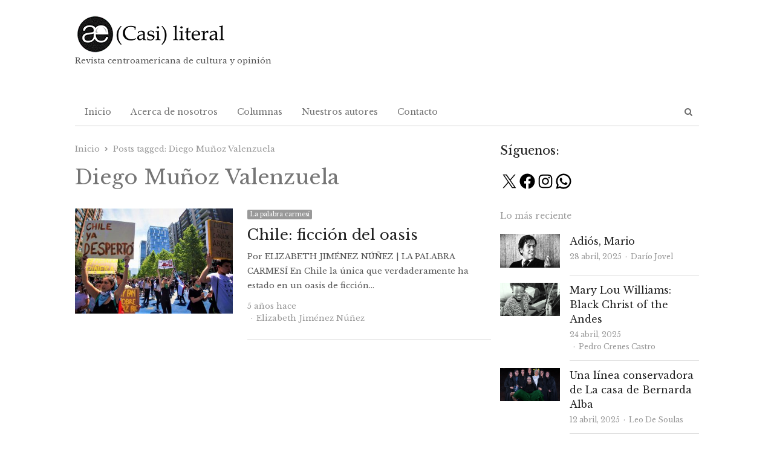

--- FILE ---
content_type: text/html; charset=UTF-8
request_url: https://casiliteral.com/tag/diego-munoz-valenzuela/
body_size: 16412
content:
<!DOCTYPE html><html itemscope="itemscope" itemtype="https://schema.org/Blog" lang="es" class="no-js"><head><meta charset="UTF-8"><meta name="viewport" content="width=device-width, initial-scale=1, maximum-scale=1" /><link rel="profile" href="http://gmpg.org/xfn/11"><link rel="pingback" href="https://casiliteral.com/xmlrpc.php"> <!--[if lt IE 9]> <script src="https://casiliteral.com/wp-content/themes/newsplus/js/html5.js"></script> <![endif]--> <script defer src="[data-uri]"></script> <script defer src="[data-uri]"></script> <script defer src="[data-uri]"></script> <script defer src="[data-uri]"></script> <script defer src="[data-uri]"></script> <script defer src="[data-uri]"></script> <style type="text/css">.the_champ_button_instagram span.the_champ_svg,a.the_champ_instagram span.the_champ_svg{background:radial-gradient(circle at 30% 107%,#fdf497 0,#fdf497 5%,#fd5949 45%,#d6249f 60%,#285aeb 90%)}
					.the_champ_horizontal_sharing .the_champ_svg,.heateor_ss_standard_follow_icons_container .the_champ_svg{
					color: #fff;
				border-width: 0px;
		border-style: solid;
		border-color: transparent;
	}
		.the_champ_horizontal_sharing .theChampTCBackground{
		color:#666;
	}
		.the_champ_horizontal_sharing span.the_champ_svg:hover,.heateor_ss_standard_follow_icons_container span.the_champ_svg:hover{
				border-color: transparent;
	}
		.the_champ_vertical_sharing span.the_champ_svg,.heateor_ss_floating_follow_icons_container span.the_champ_svg{
					color: #fff;
				border-width: 0px;
		border-style: solid;
		border-color: transparent;
	}
		.the_champ_vertical_sharing .theChampTCBackground{
		color:#666;
	}
		.the_champ_vertical_sharing span.the_champ_svg:hover,.heateor_ss_floating_follow_icons_container span.the_champ_svg:hover{
						border-color: transparent;
		}
	@media screen and (max-width:783px){.the_champ_vertical_sharing{display:none!important}}</style><meta name='robots' content='index, follow, max-image-preview:large, max-snippet:-1, max-video-preview:-1' /><style>img:is([sizes="auto" i], [sizes^="auto," i]) { contain-intrinsic-size: 3000px 1500px }</style><link rel="preload" href="https://casiliteral.com/wp-content/plugins/rate-my-post/public/css/fonts/ratemypost.ttf" type="font/ttf" as="font" crossorigin="anonymous"><title>Diego Muñoz Valenzuela archivos - (CASI) LITERAL</title><link rel="canonical" href="https://casiliteral.com/tag/diego-munoz-valenzuela/" /><meta property="og:locale" content="es_ES" /><meta property="og:type" content="article" /><meta property="og:title" content="Diego Muñoz Valenzuela archivos - (CASI) LITERAL" /><meta property="og:url" content="https://casiliteral.com/tag/diego-munoz-valenzuela/" /><meta property="og:site_name" content="(CASI) LITERAL" /><meta name="twitter:card" content="summary_large_image" /> <script type="application/ld+json" class="yoast-schema-graph">{"@context":"https://schema.org","@graph":[{"@type":"CollectionPage","@id":"https://casiliteral.com/tag/diego-munoz-valenzuela/","url":"https://casiliteral.com/tag/diego-munoz-valenzuela/","name":"Diego Muñoz Valenzuela archivos - (CASI) LITERAL","isPartOf":{"@id":"https://casiliteral.com/#website"},"primaryImageOfPage":{"@id":"https://casiliteral.com/tag/diego-munoz-valenzuela/#primaryimage"},"image":{"@id":"https://casiliteral.com/tag/diego-munoz-valenzuela/#primaryimage"},"thumbnailUrl":"https://casiliteral.com/wp-content/uploads/2019/10/chile-ficcic3b3n-del-oasis_-casi-literal.jpg","breadcrumb":{"@id":"https://casiliteral.com/tag/diego-munoz-valenzuela/#breadcrumb"},"inLanguage":"es"},{"@type":"ImageObject","inLanguage":"es","@id":"https://casiliteral.com/tag/diego-munoz-valenzuela/#primaryimage","url":"https://casiliteral.com/wp-content/uploads/2019/10/chile-ficcic3b3n-del-oasis_-casi-literal.jpg","contentUrl":"https://casiliteral.com/wp-content/uploads/2019/10/chile-ficcic3b3n-del-oasis_-casi-literal.jpg","width":1920,"height":1080,"caption":"People demonstrate on the fifth straight day of protests against a now suspended hike in metro ticket prices, in Santiago, on October 22, 2019. - President Sebastian Pinera convened a meeting with leaders of Chile's political parties on Tuesday in the hope of finding a way to end street violence that has claimed 15 lives, as anti-government campaigners threatened new protests. (Photo by CLAUDIO REYES / AFP)"},{"@type":"BreadcrumbList","@id":"https://casiliteral.com/tag/diego-munoz-valenzuela/#breadcrumb","itemListElement":[{"@type":"ListItem","position":1,"name":"Portada","item":"https://casiliteral.com/"},{"@type":"ListItem","position":2,"name":"Diego Muñoz Valenzuela"}]},{"@type":"WebSite","@id":"https://casiliteral.com/#website","url":"https://casiliteral.com/","name":"(CASI) LITERAL","description":"Revista centroamericana de cultura y opinión","publisher":{"@id":"https://casiliteral.com/#organization"},"potentialAction":[{"@type":"SearchAction","target":{"@type":"EntryPoint","urlTemplate":"https://casiliteral.com/?s={search_term_string}"},"query-input":{"@type":"PropertyValueSpecification","valueRequired":true,"valueName":"search_term_string"}}],"inLanguage":"es"},{"@type":"Organization","@id":"https://casiliteral.com/#organization","name":"Casi Literal","url":"https://casiliteral.com/","logo":{"@type":"ImageObject","inLanguage":"es","@id":"https://casiliteral.com/#/schema/logo/image/","url":"https://casiliteral.com/wp-content/uploads/2019/11/cropped-casi-literal_-logo-difuso-3.jpg","contentUrl":"https://casiliteral.com/wp-content/uploads/2019/11/cropped-casi-literal_-logo-difuso-3.jpg","width":300,"height":300,"caption":"Casi Literal"},"image":{"@id":"https://casiliteral.com/#/schema/logo/image/"}}]}</script> <link rel='dns-prefetch' href='//www.googletagmanager.com' /><link rel='dns-prefetch' href='//fonts.googleapis.com' /><link rel='stylesheet' id='newsplus-fontawesome-css' href='//casiliteral.com/wp-content/cache/wpfc-minified/fh2ffzug/2emtw.css' type='text/css' media='all' /><link rel='stylesheet' id='newsplus-shortcodes-css' href='//casiliteral.com/wp-content/cache/wpfc-minified/mkt502jw/2emtw.css' type='text/css' media='all' /><link rel='stylesheet' id='newsplus-owl-carousel-css' href='//casiliteral.com/wp-content/cache/wpfc-minified/d75zfhc4/2emtw.css' type='text/css' media='all' /><link rel='stylesheet' id='newsplus-prettyphoto-css' href='//casiliteral.com/wp-content/cache/wpfc-minified/2qfwfh6h/2emtw.css' type='text/css' media='all' /><link rel='stylesheet' id='wp-block-library-css' href='//casiliteral.com/wp-content/cache/wpfc-minified/7y0js86s/2emtw.css' type='text/css' media='all' /><style id='classic-theme-styles-inline-css' type='text/css'>/*! This file is auto-generated */
.wp-block-button__link{color:#fff;background-color:#32373c;border-radius:9999px;box-shadow:none;text-decoration:none;padding:calc(.667em + 2px) calc(1.333em + 2px);font-size:1.125em}.wp-block-file__button{background:#32373c;color:#fff;text-decoration:none}</style><link rel='stylesheet' id='rate-my-post-css' href='//casiliteral.com/wp-content/cache/wpfc-minified/bza1yqh/6bjfs.css' type='text/css' media='all' /><style id='global-styles-inline-css' type='text/css'>:root{--wp--preset--aspect-ratio--square: 1;--wp--preset--aspect-ratio--4-3: 4/3;--wp--preset--aspect-ratio--3-4: 3/4;--wp--preset--aspect-ratio--3-2: 3/2;--wp--preset--aspect-ratio--2-3: 2/3;--wp--preset--aspect-ratio--16-9: 16/9;--wp--preset--aspect-ratio--9-16: 9/16;--wp--preset--color--black: #000000;--wp--preset--color--cyan-bluish-gray: #abb8c3;--wp--preset--color--white: #ffffff;--wp--preset--color--pale-pink: #f78da7;--wp--preset--color--vivid-red: #cf2e2e;--wp--preset--color--luminous-vivid-orange: #ff6900;--wp--preset--color--luminous-vivid-amber: #fcb900;--wp--preset--color--light-green-cyan: #7bdcb5;--wp--preset--color--vivid-green-cyan: #00d084;--wp--preset--color--pale-cyan-blue: #8ed1fc;--wp--preset--color--vivid-cyan-blue: #0693e3;--wp--preset--color--vivid-purple: #9b51e0;--wp--preset--gradient--vivid-cyan-blue-to-vivid-purple: linear-gradient(135deg,rgba(6,147,227,1) 0%,rgb(155,81,224) 100%);--wp--preset--gradient--light-green-cyan-to-vivid-green-cyan: linear-gradient(135deg,rgb(122,220,180) 0%,rgb(0,208,130) 100%);--wp--preset--gradient--luminous-vivid-amber-to-luminous-vivid-orange: linear-gradient(135deg,rgba(252,185,0,1) 0%,rgba(255,105,0,1) 100%);--wp--preset--gradient--luminous-vivid-orange-to-vivid-red: linear-gradient(135deg,rgba(255,105,0,1) 0%,rgb(207,46,46) 100%);--wp--preset--gradient--very-light-gray-to-cyan-bluish-gray: linear-gradient(135deg,rgb(238,238,238) 0%,rgb(169,184,195) 100%);--wp--preset--gradient--cool-to-warm-spectrum: linear-gradient(135deg,rgb(74,234,220) 0%,rgb(151,120,209) 20%,rgb(207,42,186) 40%,rgb(238,44,130) 60%,rgb(251,105,98) 80%,rgb(254,248,76) 100%);--wp--preset--gradient--blush-light-purple: linear-gradient(135deg,rgb(255,206,236) 0%,rgb(152,150,240) 100%);--wp--preset--gradient--blush-bordeaux: linear-gradient(135deg,rgb(254,205,165) 0%,rgb(254,45,45) 50%,rgb(107,0,62) 100%);--wp--preset--gradient--luminous-dusk: linear-gradient(135deg,rgb(255,203,112) 0%,rgb(199,81,192) 50%,rgb(65,88,208) 100%);--wp--preset--gradient--pale-ocean: linear-gradient(135deg,rgb(255,245,203) 0%,rgb(182,227,212) 50%,rgb(51,167,181) 100%);--wp--preset--gradient--electric-grass: linear-gradient(135deg,rgb(202,248,128) 0%,rgb(113,206,126) 100%);--wp--preset--gradient--midnight: linear-gradient(135deg,rgb(2,3,129) 0%,rgb(40,116,252) 100%);--wp--preset--font-size--small: 13px;--wp--preset--font-size--medium: 20px;--wp--preset--font-size--large: 36px;--wp--preset--font-size--x-large: 42px;--wp--preset--spacing--20: 0.44rem;--wp--preset--spacing--30: 0.67rem;--wp--preset--spacing--40: 1rem;--wp--preset--spacing--50: 1.5rem;--wp--preset--spacing--60: 2.25rem;--wp--preset--spacing--70: 3.38rem;--wp--preset--spacing--80: 5.06rem;--wp--preset--shadow--natural: 6px 6px 9px rgba(0, 0, 0, 0.2);--wp--preset--shadow--deep: 12px 12px 50px rgba(0, 0, 0, 0.4);--wp--preset--shadow--sharp: 6px 6px 0px rgba(0, 0, 0, 0.2);--wp--preset--shadow--outlined: 6px 6px 0px -3px rgba(255, 255, 255, 1), 6px 6px rgba(0, 0, 0, 1);--wp--preset--shadow--crisp: 6px 6px 0px rgba(0, 0, 0, 1);}:where(.is-layout-flex){gap: 0.5em;}:where(.is-layout-grid){gap: 0.5em;}body .is-layout-flex{display: flex;}.is-layout-flex{flex-wrap: wrap;align-items: center;}.is-layout-flex > :is(*, div){margin: 0;}body .is-layout-grid{display: grid;}.is-layout-grid > :is(*, div){margin: 0;}:where(.wp-block-columns.is-layout-flex){gap: 2em;}:where(.wp-block-columns.is-layout-grid){gap: 2em;}:where(.wp-block-post-template.is-layout-flex){gap: 1.25em;}:where(.wp-block-post-template.is-layout-grid){gap: 1.25em;}.has-black-color{color: var(--wp--preset--color--black) !important;}.has-cyan-bluish-gray-color{color: var(--wp--preset--color--cyan-bluish-gray) !important;}.has-white-color{color: var(--wp--preset--color--white) !important;}.has-pale-pink-color{color: var(--wp--preset--color--pale-pink) !important;}.has-vivid-red-color{color: var(--wp--preset--color--vivid-red) !important;}.has-luminous-vivid-orange-color{color: var(--wp--preset--color--luminous-vivid-orange) !important;}.has-luminous-vivid-amber-color{color: var(--wp--preset--color--luminous-vivid-amber) !important;}.has-light-green-cyan-color{color: var(--wp--preset--color--light-green-cyan) !important;}.has-vivid-green-cyan-color{color: var(--wp--preset--color--vivid-green-cyan) !important;}.has-pale-cyan-blue-color{color: var(--wp--preset--color--pale-cyan-blue) !important;}.has-vivid-cyan-blue-color{color: var(--wp--preset--color--vivid-cyan-blue) !important;}.has-vivid-purple-color{color: var(--wp--preset--color--vivid-purple) !important;}.has-black-background-color{background-color: var(--wp--preset--color--black) !important;}.has-cyan-bluish-gray-background-color{background-color: var(--wp--preset--color--cyan-bluish-gray) !important;}.has-white-background-color{background-color: var(--wp--preset--color--white) !important;}.has-pale-pink-background-color{background-color: var(--wp--preset--color--pale-pink) !important;}.has-vivid-red-background-color{background-color: var(--wp--preset--color--vivid-red) !important;}.has-luminous-vivid-orange-background-color{background-color: var(--wp--preset--color--luminous-vivid-orange) !important;}.has-luminous-vivid-amber-background-color{background-color: var(--wp--preset--color--luminous-vivid-amber) !important;}.has-light-green-cyan-background-color{background-color: var(--wp--preset--color--light-green-cyan) !important;}.has-vivid-green-cyan-background-color{background-color: var(--wp--preset--color--vivid-green-cyan) !important;}.has-pale-cyan-blue-background-color{background-color: var(--wp--preset--color--pale-cyan-blue) !important;}.has-vivid-cyan-blue-background-color{background-color: var(--wp--preset--color--vivid-cyan-blue) !important;}.has-vivid-purple-background-color{background-color: var(--wp--preset--color--vivid-purple) !important;}.has-black-border-color{border-color: var(--wp--preset--color--black) !important;}.has-cyan-bluish-gray-border-color{border-color: var(--wp--preset--color--cyan-bluish-gray) !important;}.has-white-border-color{border-color: var(--wp--preset--color--white) !important;}.has-pale-pink-border-color{border-color: var(--wp--preset--color--pale-pink) !important;}.has-vivid-red-border-color{border-color: var(--wp--preset--color--vivid-red) !important;}.has-luminous-vivid-orange-border-color{border-color: var(--wp--preset--color--luminous-vivid-orange) !important;}.has-luminous-vivid-amber-border-color{border-color: var(--wp--preset--color--luminous-vivid-amber) !important;}.has-light-green-cyan-border-color{border-color: var(--wp--preset--color--light-green-cyan) !important;}.has-vivid-green-cyan-border-color{border-color: var(--wp--preset--color--vivid-green-cyan) !important;}.has-pale-cyan-blue-border-color{border-color: var(--wp--preset--color--pale-cyan-blue) !important;}.has-vivid-cyan-blue-border-color{border-color: var(--wp--preset--color--vivid-cyan-blue) !important;}.has-vivid-purple-border-color{border-color: var(--wp--preset--color--vivid-purple) !important;}.has-vivid-cyan-blue-to-vivid-purple-gradient-background{background: var(--wp--preset--gradient--vivid-cyan-blue-to-vivid-purple) !important;}.has-light-green-cyan-to-vivid-green-cyan-gradient-background{background: var(--wp--preset--gradient--light-green-cyan-to-vivid-green-cyan) !important;}.has-luminous-vivid-amber-to-luminous-vivid-orange-gradient-background{background: var(--wp--preset--gradient--luminous-vivid-amber-to-luminous-vivid-orange) !important;}.has-luminous-vivid-orange-to-vivid-red-gradient-background{background: var(--wp--preset--gradient--luminous-vivid-orange-to-vivid-red) !important;}.has-very-light-gray-to-cyan-bluish-gray-gradient-background{background: var(--wp--preset--gradient--very-light-gray-to-cyan-bluish-gray) !important;}.has-cool-to-warm-spectrum-gradient-background{background: var(--wp--preset--gradient--cool-to-warm-spectrum) !important;}.has-blush-light-purple-gradient-background{background: var(--wp--preset--gradient--blush-light-purple) !important;}.has-blush-bordeaux-gradient-background{background: var(--wp--preset--gradient--blush-bordeaux) !important;}.has-luminous-dusk-gradient-background{background: var(--wp--preset--gradient--luminous-dusk) !important;}.has-pale-ocean-gradient-background{background: var(--wp--preset--gradient--pale-ocean) !important;}.has-electric-grass-gradient-background{background: var(--wp--preset--gradient--electric-grass) !important;}.has-midnight-gradient-background{background: var(--wp--preset--gradient--midnight) !important;}.has-small-font-size{font-size: var(--wp--preset--font-size--small) !important;}.has-medium-font-size{font-size: var(--wp--preset--font-size--medium) !important;}.has-large-font-size{font-size: var(--wp--preset--font-size--large) !important;}.has-x-large-font-size{font-size: var(--wp--preset--font-size--x-large) !important;}
:where(.wp-block-post-template.is-layout-flex){gap: 1.25em;}:where(.wp-block-post-template.is-layout-grid){gap: 1.25em;}
:where(.wp-block-columns.is-layout-flex){gap: 2em;}:where(.wp-block-columns.is-layout-grid){gap: 2em;}
:root :where(.wp-block-pullquote){font-size: 1.5em;line-height: 1.6;}</style><link rel='stylesheet' id='contact-form-7-css' href='//casiliteral.com/wp-content/cache/wpfc-minified/q8itij0l/2emtw.css' type='text/css' media='all' /><link rel='stylesheet' id='dashicons-css' href='//casiliteral.com/wp-content/cache/wpfc-minified/kzqn520b/2emtw.css' type='text/css' media='all' /><link rel='stylesheet' id='post-views-counter-frontend-css' href='//casiliteral.com/wp-content/cache/wpfc-minified/ez0g1vb/2emtw.css' type='text/css' media='all' /><style id='akismet-widget-style-inline-css' type='text/css'>.a-stats {
				--akismet-color-mid-green: #357b49;
				--akismet-color-white: #fff;
				--akismet-color-light-grey: #f6f7f7;

				max-width: 350px;
				width: auto;
			}

			.a-stats * {
				all: unset;
				box-sizing: border-box;
			}

			.a-stats strong {
				font-weight: 600;
			}

			.a-stats a.a-stats__link,
			.a-stats a.a-stats__link:visited,
			.a-stats a.a-stats__link:active {
				background: var(--akismet-color-mid-green);
				border: none;
				box-shadow: none;
				border-radius: 8px;
				color: var(--akismet-color-white);
				cursor: pointer;
				display: block;
				font-family: -apple-system, BlinkMacSystemFont, 'Segoe UI', 'Roboto', 'Oxygen-Sans', 'Ubuntu', 'Cantarell', 'Helvetica Neue', sans-serif;
				font-weight: 500;
				padding: 12px;
				text-align: center;
				text-decoration: none;
				transition: all 0.2s ease;
			}

			/* Extra specificity to deal with TwentyTwentyOne focus style */
			.widget .a-stats a.a-stats__link:focus {
				background: var(--akismet-color-mid-green);
				color: var(--akismet-color-white);
				text-decoration: none;
			}

			.a-stats a.a-stats__link:hover {
				filter: brightness(110%);
				box-shadow: 0 4px 12px rgba(0, 0, 0, 0.06), 0 0 2px rgba(0, 0, 0, 0.16);
			}

			.a-stats .count {
				color: var(--akismet-color-white);
				display: block;
				font-size: 1.5em;
				line-height: 1.4;
				padding: 0 13px;
				white-space: nowrap;
			}</style><link rel='stylesheet' id='the_champ_frontend_css-css' href='//casiliteral.com/wp-content/cache/wpfc-minified/7zt9usxd/oei8.css' type='text/css' media='all' /><link rel='stylesheet' id='wp_review-style-css' href='//casiliteral.com/wp-content/cache/wpfc-minified/m9q26bhw/2emtw.css' type='text/css' media='all' /><link rel='stylesheet' id='newsplus-fonts-deprecated-css' href='https://fonts.googleapis.com/css?family=Dosis:300,400,500,600|Open+Sans:300,400,400i,600,700&#038;subset=latin' type='text/css' media='all' /><link rel='stylesheet' id='newsplus-style-css' href='//casiliteral.com/wp-content/cache/wpfc-minified/10n9fxwd/2emtw.css' type='text/css' media='all' /> <!--[if lt IE 9]><link rel='stylesheet' id='newsplus-ie-css' href='//casiliteral.com/wp-content/cache/wpfc-minified/qgrx7ro7/2emtw.css' type='text/css' media='all' /> <![endif]--><link rel='stylesheet' id='newsplus-responsive-css' href='//casiliteral.com/wp-content/cache/wpfc-minified/kmazqtto/2emtw.css' type='text/css' media='all' /><link rel='stylesheet' id='newsplus-user-css' href='//casiliteral.com/wp-content/themes/newsplus/user.css?ver=835483cc0c878c189b34ced1c529539f' type='text/css' media='all' /><link rel='stylesheet' id='kc-general-css' href='//casiliteral.com/wp-content/cache/wpfc-minified/eivq5xys/2emtw.css' type='text/css' media='all' /><link rel='stylesheet' id='kc-animate-css' href='//casiliteral.com/wp-content/cache/wpfc-minified/fggbbzqm/2emtw.css' type='text/css' media='all' /><link rel='stylesheet' id='kc-icon-1-css' href='//casiliteral.com/wp-content/cache/wpfc-minified/qigcooz6/2emtw.css' type='text/css' media='all' /> <script type="text/javascript" src="https://casiliteral.com/wp-includes/js/jquery/jquery.min.js?ver=3.7.1" id="jquery-core-js"></script> <script defer type="text/javascript" src="https://casiliteral.com/wp-includes/js/jquery/jquery-migrate.min.js?ver=3.4.1" id="jquery-migrate-js"></script>    <script defer type="text/javascript" src="https://www.googletagmanager.com/gtag/js?id=GT-577MV8B" id="google_gtagjs-js"></script> <script defer id="google_gtagjs-js-after" src="[data-uri]"></script> <link rel="https://api.w.org/" href="https://casiliteral.com/wp-json/" /><link rel="alternate" title="JSON" type="application/json" href="https://casiliteral.com/wp-json/wp/v2/tags/11523965" /><link rel="EditURI" type="application/rsd+xml" title="RSD" href="https://casiliteral.com/xmlrpc.php?rsd" /><meta name="generator" content="Site Kit by Google 1.151.0" /><script defer src="[data-uri]"></script> <style id="newsplus-custom-css" type="text/css">.sp-label-archive { color:;background:;}.sp-post .entry-content, .sp-post .card-content, .sp-post.entry-classic{background:;}.main-row,.two-sidebars .primary-row { margin: 0 -0px; }#primary, #container, #sidebar, .two-sidebars #content, .two-sidebars #sidebar-b, .entry-header.full-header, .ad-area-above-content { padding: 0 0px; }		#page {
			max-width: 1080px;
		}
		.wrap,
		.primary-nav,
		.is-boxed .top-nav,
		.is-boxed .header-slim.site-header {
			max-width: 1032px;
		}
		@media only screen and (max-width: 1128px) {
			.wrap,
			.primary-nav,
			.is-boxed .top-nav,
			.is-boxed .header-slim.site-header,
			.is-stretched .top-nav .wrap {
				max-width: calc(100% - 48px);
			}
			.is-boxed .sticky-nav,
			.is-boxed .header-slim.sticky-nav,
			.is-boxed #responsive-menu.sticky-nav {
				max-width: calc(97.5% - 48px);
			}
		}
		body.custom-font-enabled {
	font-family: 'Open Sans', arial, sans-serif;
}

h1,h2,h3,h4,h5,h6 {
	font-family: 'Dosis';
}</style><!--[if lt IE 9]> <script src="https://html5shim.googlecode.com/svn/trunk/html5.js"></script> <![endif]--><style type="text/css" id="newsplus_custom_css">body,body.custom-font-enabled{font-family:'Libre Baskerville'; }h1,h2,h3,h4,h5,h6{font-family:'Libre Baskerville'; }</style><link rel="icon" href="https://casiliteral.com/wp-content/uploads/2020/08/cropped-Logo-Casi-Literal_2019_cuadrado-150x150.png" sizes="32x32" /><link rel="icon" href="https://casiliteral.com/wp-content/uploads/2020/08/cropped-Logo-Casi-Literal_2019_cuadrado-200x200.png" sizes="192x192" /><link rel="apple-touch-icon" href="https://casiliteral.com/wp-content/uploads/2020/08/cropped-Logo-Casi-Literal_2019_cuadrado-200x200.png" /><meta name="msapplication-TileImage" content="https://casiliteral.com/wp-content/uploads/2020/08/cropped-Logo-Casi-Literal_2019_cuadrado-300x300.png" /><style type="text/css" id="wp-custom-css">/*#callout-bar{display:none;}*/

#sidebar{padding-left:15px;}

.post-views,.updated-on,.updated-sep{display:none!important;}</style></head><body class="archive tag tag-diego-munoz-valenzuela tag-11523965 wp-theme-newsplus kc-css-system is-boxed np-social-sticky split-66-33 layout-ca scheme-default"><div id="page" class="hfeed site clear"><header id="header" class="site-header"><div class="wrap full-width clear"><div class="brand column one-third "><h3 class="site-title"><a itemprop="url" href="https://casiliteral.com/" title="(CASI) LITERAL" rel="home"><img src="https://casiliteral.com/wp-content/uploads/2020/11/logocasiliteral.png" srcset="https://casiliteral.com/wp-content/uploads/2020/11/logocasiliteral.png 1x,  2x" alt="(CASI) LITERAL" /></a></h3><p>Revista centroamericana de cultura y opinión</p></div></div></header><div id="responsive-menu" class="resp-main"><div class="wrap"><div class="inline-search-box"><a class="search-trigger" href="#"><span class="screen-reader-text">Abrir panel de búsqueda</span></a><form role="search" method="get" class="search-form" action="https://casiliteral.com/"> <label> <span class="screen-reader-text">Buscar:</span> <input type="search" class="search-field" placeholder="Buscar &hellip;" value="" name="s" /> </label> <input type="submit" class="search-submit" value="Buscar" /></form></div><h3 class="menu-button"><span class="screen-reader-text">Menú</span>Menu<span class="toggle-icon"><span class="bar-1"></span><span class="bar-2"></span><span class="bar-3"></span></span></h3></div><nav itemscope="itemscope" itemtype="https://schema.org/SiteNavigationElement" class="menu-drop"></nav></div><nav itemscope="itemscope" itemtype="https://schema.org/SiteNavigationElement" id="main-nav" class="primary-nav"><div class="wrap clearfix has-search-box"><ul id="menu-pagina-principal" class="nav-menu clear"><li id="menu-item-4655" class="menu-item menu-item-type-custom menu-item-object-custom menu-item-home menu-item-4655"><a href="https://casiliteral.com" itemprop="url">Inicio</a></li><li id="menu-item-4657" class="menu-item menu-item-type-post_type menu-item-object-page menu-item-4657"><a href="https://casiliteral.com/acerca-de/" itemprop="url">Acerca de nosotros</a></li><li id="menu-item-4656" class="menu-item menu-item-type-post_type menu-item-object-page menu-item-4656"><a href="https://casiliteral.com/?page_id=2028" itemprop="url">Columnas</a></li><li id="menu-item-4659" class="menu-item menu-item-type-post_type menu-item-object-page menu-item-4659"><a href="https://casiliteral.com/colaboradores/" itemprop="url">Nuestros autores</a></li><li id="menu-item-4658" class="menu-item menu-item-type-post_type menu-item-object-page menu-item-4658"><a href="https://casiliteral.com/contacto/" itemprop="url">Contacto</a></li></ul><div class="inline-search-box"><a class="search-trigger" href="#"><span class="screen-reader-text">Abrir panel de búsqueda</span></a><form role="search" method="get" class="search-form" action="https://casiliteral.com/"> <label> <span class="screen-reader-text">Buscar:</span> <input type="search" class="search-field" placeholder="Buscar &hellip;" value="" name="s" /> </label> <input type="submit" class="search-submit" value="Buscar" /></form></div></div></nav><div id="main"><div class="wrap clearfix"><div class="main-row clearfix"><div id="primary" class="site-content"><div class="primary-row"><div id="content" role="main"><ol itemscope itemtype="https://schema.org/BreadcrumbList" class="breadcrumbs"><li itemprop="itemListElement" itemscope itemtype="https://schema.org/ListItem"><a itemprop="item" href="https://casiliteral.com"><span itemprop="name">Inicio</span></a><meta itemprop="position" content="1" /></li><li itemprop="itemListElement" itemscope itemtype="https://schema.org/ListItem">Posts tagged: <span itemprop="name">Diego Muñoz Valenzuela</span><meta itemprop="position" content="2" /></ol><header class="page-header"><h1 class="page-title">Diego Muñoz Valenzuela</h1></header><article itemscope="" itemtype="https://schema.org/BlogPosting" itemprop="blogPost" id="post-15258" class="newsplus entry-list split-40-60 post-15258 post type-post status-publish format-standard has-post-thumbnail hentry category-la-palabra-carmesi tag-actualidad tag-augusto-pinochet tag-casa-de-campo tag-casi-literal tag-chile tag-chile-ficcion-del-oasis tag-critica-social tag-cuentos-en-dictadura tag-cultura tag-dictadura tag-diego-munoz-valenzuela tag-jose-donoso tag-literatura-chilena tag-narrativa-chilena tag-opinion tag-politica tag-ramon-diaz-eterovic tag-santiago-de-chile tag-sebastian-pinera tag-sociedad"><div class="post-img"><div itemprop="image" itemscope="" itemtype="https://schema.org/ImageObject" class="post-thumb"><a href="https://casiliteral.com/la-palabra-carmesi/chile-ficcion-del-oasis/" title="Chile: ficción del oasis"><noscript><img itemprop="url" src="https://casiliteral.com/wp-content/uploads/bfi_thumb/chile-ficcic3b3n-del-oasis_-casi-literal-6xhrgf1g8zbm8kcqjkulc3hiaxj68j1ef56bd10x2bk.jpg" class="attachment-post-thumbnail wp-post-image" alt="chile-ficcic3b3n-del-oasis_-casi-literal.jpg"></noscript><img itemprop="url" src='data:image/svg+xml,%3Csvg%20xmlns=%22http://www.w3.org/2000/svg%22%20viewBox=%220%200%20210%20140%22%3E%3C/svg%3E' data-src="https://casiliteral.com/wp-content/uploads/bfi_thumb/chile-ficcic3b3n-del-oasis_-casi-literal-6xhrgf1g8zbm8kcqjkulc3hiaxj68j1ef56bd10x2bk.jpg" class="lazyload attachment-post-thumbnail wp-post-image" alt="chile-ficcic3b3n-del-oasis_-casi-literal.jpg"></a><meta itemprop="width" content="402"><meta itemprop="height" content="268"></div></div><div class="entry-content"><aside class="meta-row cat-row"><div itemprop="about" class="meta-col"><ul class="post-categories"><li><a href="https://casiliteral.com/./la-palabra-carmesi/">La palabra carmesí</a></li></ul></div></aside><h2 itemprop="headline mainEntityOfPage" class="entry-title"><a href="https://casiliteral.com/la-palabra-carmesi/chile-ficcion-del-oasis/" title="Chile: ficción del oasis">Chile: ficción del oasis</a></h2><p itemprop="text" class="post-excerpt"> Por ELIZABETH JIMÉNEZ NÚÑEZ | LA PALABRA CARMESÍ  En Chile la única que verdaderamente ha estado en un oasis de ficción&hellip;</p><aside class="meta-row row-3"><div class="meta-col col-60"><ul class="entry-meta"><li class="publisher-schema" itemscope itemtype="https://schema.org/Organization" itemprop="publisher"><meta itemprop="name" content="(CASI) LITERAL"/><div itemprop="logo" itemscope itemtype="https://schema.org/ImageObject"><noscript><img itemprop="url" src="https://casiliteral.com/wp-content/uploads/2020/11/logocasiliteral.png" alt="(CASI) LITERAL"/></noscript><img class="lazyload" itemprop="url" src='data:image/svg+xml,%3Csvg%20xmlns=%22http://www.w3.org/2000/svg%22%20viewBox=%220%200%20210%20140%22%3E%3C/svg%3E' data-src="https://casiliteral.com/wp-content/uploads/2020/11/logocasiliteral.png" alt="(CASI) LITERAL"/></div></li><li class="post-time"><span class="published-label">Publicado: </span><span class="posted-on"><time itemprop="datePublished" class="entry-date" datetime="2019-10-31T05:00:27-06:00">5 años hace</time></span></li><li itemscope itemtype="https://schema.org/Person" itemprop="author" class="post-author"><span class="screen-reader-text">Autor </span><a href="https://casiliteral.com/author/elizabethjimeneznunezcasiliteral/"><span itemprop="name">Elizabeth Jiménez Núñez</span></a></li></ul></div><div class="meta-col col-40 text-right"><span class="post-views">29</span></div></aside></div></article></div></div></div><div id="sidebar" class="widget-area" role="complementary"><aside id="block-3" class="widget widget_block"><h3 class="wp-block-heading">Síguenos:</h3></aside><aside id="block-2" class="widget widget_block"><ul class="wp-block-social-links has-icon-color is-style-logos-only is-layout-flex wp-block-social-links-is-layout-flex"><li style="color: #000000; " class="wp-social-link wp-social-link-x has-black-color wp-block-social-link"><a rel="noopener nofollow" target="_blank" href="https://twitter.com/casiliteral" class="wp-block-social-link-anchor"><svg width="24" height="24" viewBox="0 0 24 24" version="1.1" xmlns="http://www.w3.org/2000/svg" aria-hidden="true" focusable="false"><path d="M13.982 10.622 20.54 3h-1.554l-5.693 6.618L8.745 3H3.5l6.876 10.007L3.5 21h1.554l6.012-6.989L15.868 21h5.245l-7.131-10.378Zm-2.128 2.474-.697-.997-5.543-7.93H8l4.474 6.4.697.996 5.815 8.318h-2.387l-4.745-6.787Z" /></svg><span class="wp-block-social-link-label screen-reader-text">X</span></a></li><li style="color: #000000; " class="wp-social-link wp-social-link-facebook has-black-color wp-block-social-link"><a rel="noopener nofollow" target="_blank" href="https://www.facebook.com/casiliteral/" class="wp-block-social-link-anchor"><svg width="24" height="24" viewBox="0 0 24 24" version="1.1" xmlns="http://www.w3.org/2000/svg" aria-hidden="true" focusable="false"><path d="M12 2C6.5 2 2 6.5 2 12c0 5 3.7 9.1 8.4 9.9v-7H7.9V12h2.5V9.8c0-2.5 1.5-3.9 3.8-3.9 1.1 0 2.2.2 2.2.2v2.5h-1.3c-1.2 0-1.6.8-1.6 1.6V12h2.8l-.4 2.9h-2.3v7C18.3 21.1 22 17 22 12c0-5.5-4.5-10-10-10z"></path></svg><span class="wp-block-social-link-label screen-reader-text">Facebook</span></a></li><li style="color: #000000; " class="wp-social-link wp-social-link-instagram has-black-color wp-block-social-link"><a rel="noopener nofollow" target="_blank" href="https://www.instagram.com/_casiliteral" class="wp-block-social-link-anchor"><svg width="24" height="24" viewBox="0 0 24 24" version="1.1" xmlns="http://www.w3.org/2000/svg" aria-hidden="true" focusable="false"><path d="M12,4.622c2.403,0,2.688,0.009,3.637,0.052c0.877,0.04,1.354,0.187,1.671,0.31c0.42,0.163,0.72,0.358,1.035,0.673 c0.315,0.315,0.51,0.615,0.673,1.035c0.123,0.317,0.27,0.794,0.31,1.671c0.043,0.949,0.052,1.234,0.052,3.637 s-0.009,2.688-0.052,3.637c-0.04,0.877-0.187,1.354-0.31,1.671c-0.163,0.42-0.358,0.72-0.673,1.035 c-0.315,0.315-0.615,0.51-1.035,0.673c-0.317,0.123-0.794,0.27-1.671,0.31c-0.949,0.043-1.233,0.052-3.637,0.052 s-2.688-0.009-3.637-0.052c-0.877-0.04-1.354-0.187-1.671-0.31c-0.42-0.163-0.72-0.358-1.035-0.673 c-0.315-0.315-0.51-0.615-0.673-1.035c-0.123-0.317-0.27-0.794-0.31-1.671C4.631,14.688,4.622,14.403,4.622,12 s0.009-2.688,0.052-3.637c0.04-0.877,0.187-1.354,0.31-1.671c0.163-0.42,0.358-0.72,0.673-1.035 c0.315-0.315,0.615-0.51,1.035-0.673c0.317-0.123,0.794-0.27,1.671-0.31C9.312,4.631,9.597,4.622,12,4.622 M12,3 C9.556,3,9.249,3.01,8.289,3.054C7.331,3.098,6.677,3.25,6.105,3.472C5.513,3.702,5.011,4.01,4.511,4.511 c-0.5,0.5-0.808,1.002-1.038,1.594C3.25,6.677,3.098,7.331,3.054,8.289C3.01,9.249,3,9.556,3,12c0,2.444,0.01,2.751,0.054,3.711 c0.044,0.958,0.196,1.612,0.418,2.185c0.23,0.592,0.538,1.094,1.038,1.594c0.5,0.5,1.002,0.808,1.594,1.038 c0.572,0.222,1.227,0.375,2.185,0.418C9.249,20.99,9.556,21,12,21s2.751-0.01,3.711-0.054c0.958-0.044,1.612-0.196,2.185-0.418 c0.592-0.23,1.094-0.538,1.594-1.038c0.5-0.5,0.808-1.002,1.038-1.594c0.222-0.572,0.375-1.227,0.418-2.185 C20.99,14.751,21,14.444,21,12s-0.01-2.751-0.054-3.711c-0.044-0.958-0.196-1.612-0.418-2.185c-0.23-0.592-0.538-1.094-1.038-1.594 c-0.5-0.5-1.002-0.808-1.594-1.038c-0.572-0.222-1.227-0.375-2.185-0.418C14.751,3.01,14.444,3,12,3L12,3z M12,7.378 c-2.552,0-4.622,2.069-4.622,4.622S9.448,16.622,12,16.622s4.622-2.069,4.622-4.622S14.552,7.378,12,7.378z M12,15 c-1.657,0-3-1.343-3-3s1.343-3,3-3s3,1.343,3,3S13.657,15,12,15z M16.804,6.116c-0.596,0-1.08,0.484-1.08,1.08 s0.484,1.08,1.08,1.08c0.596,0,1.08-0.484,1.08-1.08S17.401,6.116,16.804,6.116z"></path></svg><span class="wp-block-social-link-label screen-reader-text">Instagram</span></a></li><li style="color: #000000; " class="wp-social-link wp-social-link-whatsapp has-black-color wp-block-social-link"><a rel="noopener nofollow" target="_blank" href="https://whatsapp.com/channel/0029VaZ8JwlGufJ1moJwrZ46" class="wp-block-social-link-anchor"><svg width="24" height="24" viewBox="0 0 24 24" version="1.1" xmlns="http://www.w3.org/2000/svg" aria-hidden="true" focusable="false"><path d="M 12.011719 2 C 6.5057187 2 2.0234844 6.478375 2.0214844 11.984375 C 2.0204844 13.744375 2.4814687 15.462563 3.3554688 16.976562 L 2 22 L 7.2324219 20.763672 C 8.6914219 21.559672 10.333859 21.977516 12.005859 21.978516 L 12.009766 21.978516 C 17.514766 21.978516 21.995047 17.499141 21.998047 11.994141 C 22.000047 9.3251406 20.962172 6.8157344 19.076172 4.9277344 C 17.190172 3.0407344 14.683719 2.001 12.011719 2 z M 12.009766 4 C 14.145766 4.001 16.153109 4.8337969 17.662109 6.3417969 C 19.171109 7.8517969 20.000047 9.8581875 19.998047 11.992188 C 19.996047 16.396187 16.413812 19.978516 12.007812 19.978516 C 10.674812 19.977516 9.3544062 19.642812 8.1914062 19.007812 L 7.5175781 18.640625 L 6.7734375 18.816406 L 4.8046875 19.28125 L 5.2851562 17.496094 L 5.5019531 16.695312 L 5.0878906 15.976562 C 4.3898906 14.768562 4.0204844 13.387375 4.0214844 11.984375 C 4.0234844 7.582375 7.6067656 4 12.009766 4 z M 8.4765625 7.375 C 8.3095625 7.375 8.0395469 7.4375 7.8105469 7.6875 C 7.5815469 7.9365 6.9355469 8.5395781 6.9355469 9.7675781 C 6.9355469 10.995578 7.8300781 12.182609 7.9550781 12.349609 C 8.0790781 12.515609 9.68175 15.115234 12.21875 16.115234 C 14.32675 16.946234 14.754891 16.782234 15.212891 16.740234 C 15.670891 16.699234 16.690438 16.137687 16.898438 15.554688 C 17.106437 14.971687 17.106922 14.470187 17.044922 14.367188 C 16.982922 14.263188 16.816406 14.201172 16.566406 14.076172 C 16.317406 13.951172 15.090328 13.348625 14.861328 13.265625 C 14.632328 13.182625 14.464828 13.140625 14.298828 13.390625 C 14.132828 13.640625 13.655766 14.201187 13.509766 14.367188 C 13.363766 14.534188 13.21875 14.556641 12.96875 14.431641 C 12.71875 14.305641 11.914938 14.041406 10.960938 13.191406 C 10.218937 12.530406 9.7182656 11.714844 9.5722656 11.464844 C 9.4272656 11.215844 9.5585938 11.079078 9.6835938 10.955078 C 9.7955938 10.843078 9.9316406 10.663578 10.056641 10.517578 C 10.180641 10.371578 10.223641 10.267562 10.306641 10.101562 C 10.389641 9.9355625 10.347156 9.7890625 10.285156 9.6640625 C 10.223156 9.5390625 9.737625 8.3065 9.515625 7.8125 C 9.328625 7.3975 9.131125 7.3878594 8.953125 7.3808594 C 8.808125 7.3748594 8.6425625 7.375 8.4765625 7.375 z"></path></svg><span class="wp-block-social-link-label screen-reader-text">WhatsApp</span></a></li></ul></aside><aside id="newsplus-recent-posts-2" class="widget newsplus_recent_posts"><h3 class="sb-title">Lo más reciente</h3><div itemscope="itemscope" itemtype="https://schema.org/Blog" class="list-small-wrap clearfix fs-16 kc-elm"><article class="newsplus entry-list list-small split-33-67 post-21981 post type-post status-publish format-standard has-post-thumbnail hentry category-florilegio-de-una-memoria-accidentada category-literatura tag-actualidad tag-dario-jovel tag-la-ciudad-y-los-perros tag-libros tag-literatura tag-literatura-peruana tag-mario-vargas-llosa" itemscope="" itemtype="https://schema.org/BlogPosting" itemprop="blogPost"><div class="post-img"><div itemprop="image" itemscope="" itemtype="https://schema.org/ImageObject" class="post-thumb"><a href="https://casiliteral.com/florilegio-de-una-memoria-accidentada/adios-mario/" title="Adiós, Mario"><noscript><img itemprop="url" src="https://casiliteral.com/wp-content/uploads/bfi_thumb/Adios-Mario-Vargas-Llosa_-Casi-literal-7jesg44kt9v0ooitii53gitxlrn13iwunq9kvnr8x1s.jpg" class="attachment-post-thumbnail wp-post-image" alt="Adios-Mario-Vargas-Llosa_-Casi-literal.jpg"></noscript><img itemprop="url" src='data:image/svg+xml,%3Csvg%20xmlns=%22http://www.w3.org/2000/svg%22%20viewBox=%220%200%20210%20140%22%3E%3C/svg%3E' data-src="https://casiliteral.com/wp-content/uploads/bfi_thumb/Adios-Mario-Vargas-Llosa_-Casi-literal-7jesg44kt9v0ooitii53gitxlrn13iwunq9kvnr8x1s.jpg" class="lazyload attachment-post-thumbnail wp-post-image" alt="Adios-Mario-Vargas-Llosa_-Casi-literal.jpg"></a><meta itemprop="width" content="600"><meta itemprop="height" content="400"></div></div><div class="entry-content"><h2 itemprop="headline mainEntityOfPage" class="entry-title"><a href="https://casiliteral.com/florilegio-de-una-memoria-accidentada/adios-mario/" title="Adiós, Mario">Adiós, Mario</a></h2><aside class="meta-row row-3"><div class="meta-col"><ul class="entry-meta"><li class="publisher-schema" itemscope itemtype="https://schema.org/Organization" itemprop="publisher"><meta itemprop="name" content="(CASI) LITERAL"/><div itemprop="logo" itemscope itemtype="https://schema.org/ImageObject"><noscript><img itemprop="url" src="https://casiliteral.com/wp-content/themes/newsplus/images/logo.png" alt="(CASI) LITERAL"/></noscript><img class="lazyload" itemprop="url" src='data:image/svg+xml,%3Csvg%20xmlns=%22http://www.w3.org/2000/svg%22%20viewBox=%220%200%20210%20140%22%3E%3C/svg%3E' data-src="https://casiliteral.com/wp-content/themes/newsplus/images/logo.png" alt="(CASI) LITERAL"/></div></li><li class="post-time"><span class="published-label">Publicado: </span><span class="posted-on"><time itemprop="datePublished" class="entry-date" datetime="2025-04-28T23:59:51-06:00">28 abril, 2025<span class="sep time-sep"></span><span class="publish-time">23:59</span></time></span></li><li itemscope itemtype="https://schema.org/Person" itemprop="author" class="post-author"><span class="screen-reader-text">Autor </span><a href="https://casiliteral.com/author/dariojovelcasiliteral/"><span itemprop="name">Darío Jovel</span></a></li></ul></div></aside></div></article><article class="newsplus entry-list list-small split-33-67 post-21977 post type-post status-publish format-standard has-post-thumbnail hentry category-desde-la-esquina-de-el-dinosaurio category-musica tag-black-christ-of-the-andes tag-catolicismo tag-duke-ellington tag-gospel tag-jazz tag-mary-lou-williams tag-musica tag-san-martin-de-porres tag-the-devil" itemscope="" itemtype="https://schema.org/BlogPosting" itemprop="blogPost"><div class="post-img"><div itemprop="image" itemscope="" itemtype="https://schema.org/ImageObject" class="post-thumb"><a href="https://casiliteral.com/desde-la-esquina-de-el-dinosaurio/mary-lou-williams-black-christ-of-the-andes/" title="Mary Lou Williams: Black Christ of the Andes"><noscript><img itemprop="url" src="https://casiliteral.com/wp-content/uploads/bfi_thumb/Mary-Lou-Williams-Black-Christ-of-the-Andes_-Casi-literal-7jcvpec15xtt472pqbl6lbbw7rba31ijroqcb09kl00.jpg" class="attachment-post-thumbnail wp-post-image" alt="Mary-Lou-Williams-Black-Christ-of-the-Andes_-Casi-literal.jpg"></noscript><img itemprop="url" src='data:image/svg+xml,%3Csvg%20xmlns=%22http://www.w3.org/2000/svg%22%20viewBox=%220%200%20210%20140%22%3E%3C/svg%3E' data-src="https://casiliteral.com/wp-content/uploads/bfi_thumb/Mary-Lou-Williams-Black-Christ-of-the-Andes_-Casi-literal-7jcvpec15xtt472pqbl6lbbw7rba31ijroqcb09kl00.jpg" class="lazyload attachment-post-thumbnail wp-post-image" alt="Mary-Lou-Williams-Black-Christ-of-the-Andes_-Casi-literal.jpg"></a><meta itemprop="width" content="600"><meta itemprop="height" content="400"></div></div><div class="entry-content"><h2 itemprop="headline mainEntityOfPage" class="entry-title"><a href="https://casiliteral.com/desde-la-esquina-de-el-dinosaurio/mary-lou-williams-black-christ-of-the-andes/" title="Mary Lou Williams: Black Christ of the Andes">Mary Lou Williams: Black Christ of the Andes</a></h2><aside class="meta-row row-3"><div class="meta-col"><ul class="entry-meta"><li class="publisher-schema" itemscope itemtype="https://schema.org/Organization" itemprop="publisher"><meta itemprop="name" content="(CASI) LITERAL"/><div itemprop="logo" itemscope itemtype="https://schema.org/ImageObject"><noscript><img itemprop="url" src="https://casiliteral.com/wp-content/themes/newsplus/images/logo.png" alt="(CASI) LITERAL"/></noscript><img class="lazyload" itemprop="url" src='data:image/svg+xml,%3Csvg%20xmlns=%22http://www.w3.org/2000/svg%22%20viewBox=%220%200%20210%20140%22%3E%3C/svg%3E' data-src="https://casiliteral.com/wp-content/themes/newsplus/images/logo.png" alt="(CASI) LITERAL"/></div></li><li class="post-time"><span class="published-label">Publicado: </span><span class="posted-on"><time itemprop="datePublished" class="entry-date" datetime="2025-04-24T23:59:21-06:00">24 abril, 2025<span class="sep time-sep"></span><span class="publish-time">23:59</span></time></span></li><li itemscope itemtype="https://schema.org/Person" itemprop="author" class="post-author"><span class="screen-reader-text">Autor </span><a href="https://casiliteral.com/author/pedrocrenescastrocasiliteral/"><span itemprop="name">Pedro Crenes Castro</span></a></li></ul></div></aside></div></article><article class="newsplus entry-list list-small split-33-67 post-21969 post type-post status-publish format-standard has-post-thumbnail hentry category-guatemala category-la-hecatombe category-teatro tag-actualidad tag-cultura tag-federico-garcia-lorca tag-la-casa-de-bernarda-alba tag-leo-de-soulas tag-literatura tag-luis-roman tag-opinion tag-teatro tag-thriambos-producciones" itemscope="" itemtype="https://schema.org/BlogPosting" itemprop="blogPost"><div class="post-img"><div itemprop="image" itemscope="" itemtype="https://schema.org/ImageObject" class="post-thumb"><a href="https://casiliteral.com/la-hecatombe/una-linea-conservadora-de-la-casa-de-bernarda-alba/" title="Una línea conservadora de La casa de Bernarda Alba"><noscript><img itemprop="url" src="https://casiliteral.com/wp-content/uploads/bfi_thumb/La-casa-de-Bernarda-Alba-de-Luis-Roman_-Casi-literal-7j72t6f4devpc6i456yhnbkr7nmpjpthupyu8dsjr68.jpg" class="attachment-post-thumbnail wp-post-image" alt="La-casa-de-Bernarda-Alba-de-Luis-Roman_-Casi-literal.jpg"></noscript><img itemprop="url" src='data:image/svg+xml,%3Csvg%20xmlns=%22http://www.w3.org/2000/svg%22%20viewBox=%220%200%20210%20140%22%3E%3C/svg%3E' data-src="https://casiliteral.com/wp-content/uploads/bfi_thumb/La-casa-de-Bernarda-Alba-de-Luis-Roman_-Casi-literal-7j72t6f4devpc6i456yhnbkr7nmpjpthupyu8dsjr68.jpg" class="lazyload attachment-post-thumbnail wp-post-image" alt="La-casa-de-Bernarda-Alba-de-Luis-Roman_-Casi-literal.jpg"></a><meta itemprop="width" content="600"><meta itemprop="height" content="400"></div></div><div class="entry-content"><h2 itemprop="headline mainEntityOfPage" class="entry-title"><a href="https://casiliteral.com/la-hecatombe/una-linea-conservadora-de-la-casa-de-bernarda-alba/" title="Una línea conservadora de La casa de Bernarda Alba">Una línea conservadora de La casa de Bernarda Alba</a></h2><aside class="meta-row row-3"><div class="meta-col"><ul class="entry-meta"><li class="publisher-schema" itemscope itemtype="https://schema.org/Organization" itemprop="publisher"><meta itemprop="name" content="(CASI) LITERAL"/><div itemprop="logo" itemscope itemtype="https://schema.org/ImageObject"><noscript><img itemprop="url" src="https://casiliteral.com/wp-content/themes/newsplus/images/logo.png" alt="(CASI) LITERAL"/></noscript><img class="lazyload" itemprop="url" src='data:image/svg+xml,%3Csvg%20xmlns=%22http://www.w3.org/2000/svg%22%20viewBox=%220%200%20210%20140%22%3E%3C/svg%3E' data-src="https://casiliteral.com/wp-content/themes/newsplus/images/logo.png" alt="(CASI) LITERAL"/></div></li><li class="post-time"><span class="published-label">Publicado: </span><span class="posted-on"><time itemprop="datePublished" class="entry-date" datetime="2025-04-12T23:59:49-06:00">12 abril, 2025<span class="sep time-sep"></span><span class="publish-time">23:59</span></time></span></li><li itemscope itemtype="https://schema.org/Person" itemprop="author" class="post-author"><span class="screen-reader-text">Autor </span><a href="https://casiliteral.com/author/leodesoulas/"><span itemprop="name">Leo De Soulas</span></a></li></ul></div></aside></div></article><article class="newsplus entry-list list-small split-33-67 post-21964 post type-post status-publish format-standard has-post-thumbnail hentry category-desde-la-esquina-de-el-dinosaurio category-literatura category-opinion tag-actualidad tag-casi-literal tag-cultura tag-fahrenheit-451 tag-francoise-truffaut tag-libros tag-literatura tag-literatura-estadounidense tag-narrativa-estadounidense tag-pedro-crenes-castro tag-ray-bradbury tag-sociedad" itemscope="" itemtype="https://schema.org/BlogPosting" itemprop="blogPost"><div class="post-img"><div itemprop="image" itemscope="" itemtype="https://schema.org/ImageObject" class="post-thumb"><a href="https://casiliteral.com/desde-la-esquina-de-el-dinosaurio/bradbury-y-truffaut-una-pesadilla-llamada-fahrenheit-451/" title="Bradbury y Truffaut: una pesadilla llamada Fahrenheit 451"><noscript><img itemprop="url" src="https://casiliteral.com/wp-content/uploads/bfi_thumb/Fahreinheit-451_-Casi-literal-7j5tkbpu7o3qoeu3o1212xuk2npeql7wunc6pp8qjbk.jpg" class="attachment-post-thumbnail wp-post-image" alt="Fahreinheit-451_-Casi-literal.jpg"></noscript><img itemprop="url" src='data:image/svg+xml,%3Csvg%20xmlns=%22http://www.w3.org/2000/svg%22%20viewBox=%220%200%20210%20140%22%3E%3C/svg%3E' data-src="https://casiliteral.com/wp-content/uploads/bfi_thumb/Fahreinheit-451_-Casi-literal-7j5tkbpu7o3qoeu3o1212xuk2npeql7wunc6pp8qjbk.jpg" class="lazyload attachment-post-thumbnail wp-post-image" alt="Fahreinheit-451_-Casi-literal.jpg"></a><meta itemprop="width" content="600"><meta itemprop="height" content="400"></div></div><div class="entry-content"><h2 itemprop="headline mainEntityOfPage" class="entry-title"><a href="https://casiliteral.com/desde-la-esquina-de-el-dinosaurio/bradbury-y-truffaut-una-pesadilla-llamada-fahrenheit-451/" title="Bradbury y Truffaut: una pesadilla llamada Fahrenheit 451">Bradbury y Truffaut: una pesadilla llamada Fahrenheit 451</a></h2><aside class="meta-row row-3"><div class="meta-col"><ul class="entry-meta"><li class="publisher-schema" itemscope itemtype="https://schema.org/Organization" itemprop="publisher"><meta itemprop="name" content="(CASI) LITERAL"/><div itemprop="logo" itemscope itemtype="https://schema.org/ImageObject"><noscript><img itemprop="url" src="https://casiliteral.com/wp-content/themes/newsplus/images/logo.png" alt="(CASI) LITERAL"/></noscript><img class="lazyload" itemprop="url" src='data:image/svg+xml,%3Csvg%20xmlns=%22http://www.w3.org/2000/svg%22%20viewBox=%220%200%20210%20140%22%3E%3C/svg%3E' data-src="https://casiliteral.com/wp-content/themes/newsplus/images/logo.png" alt="(CASI) LITERAL"/></div></li><li class="post-time"><span class="published-label">Publicado: </span><span class="posted-on"><time itemprop="datePublished" class="entry-date" datetime="2025-04-10T20:41:01-06:00">10 abril, 2025<span class="sep time-sep"></span><span class="publish-time">20:41</span></time></span></li><li itemscope itemtype="https://schema.org/Person" itemprop="author" class="post-author"><span class="screen-reader-text">Autor </span><a href="https://casiliteral.com/author/pedrocrenescastrocasiliteral/"><span itemprop="name">Pedro Crenes Castro</span></a></li></ul></div></aside></div></article><article class="newsplus entry-list list-small split-33-67 post-21957 post type-post status-publish format-standard has-post-thumbnail hentry category-guatemala category-literatura category-malabares-amalgamas category-musica tag-alta-suciedad tag-andres-calamaro tag-cesar-yuman tag-honestidad-brutal tag-libros tag-literatura tag-literatura-guatemalteca tag-musica tag-narrativa-guatemalteca tag-playlist-3" itemscope="" itemtype="https://schema.org/BlogPosting" itemprop="blogPost"><div class="post-img"><div itemprop="image" itemscope="" itemtype="https://schema.org/ImageObject" class="post-thumb"><a href="https://casiliteral.com/malabares-amalgamas/playlist-3-de-algas-anemonas-y-andres-calamaro/" title="Playlist 3: de algas, anémonas y Andrés Calamaro"><noscript><img itemprop="url" src="https://casiliteral.com/wp-content/uploads/bfi_thumb/Calamaro-Playlist-III-Cesar-Yuman_-Casi-literal-7j3cgxke1jra8t74n96dnubvkz3dendamuy8hkzjtqo.jpg" class="attachment-post-thumbnail wp-post-image" alt="Calamaro-Playlist-III-Cesar-Yuman_-Casi-literal.jpg"></noscript><img itemprop="url" src='data:image/svg+xml,%3Csvg%20xmlns=%22http://www.w3.org/2000/svg%22%20viewBox=%220%200%20210%20140%22%3E%3C/svg%3E' data-src="https://casiliteral.com/wp-content/uploads/bfi_thumb/Calamaro-Playlist-III-Cesar-Yuman_-Casi-literal-7j3cgxke1jra8t74n96dnubvkz3dendamuy8hkzjtqo.jpg" class="lazyload attachment-post-thumbnail wp-post-image" alt="Calamaro-Playlist-III-Cesar-Yuman_-Casi-literal.jpg"></a><meta itemprop="width" content="600"><meta itemprop="height" content="400"></div></div><div class="entry-content"><h2 itemprop="headline mainEntityOfPage" class="entry-title"><a href="https://casiliteral.com/malabares-amalgamas/playlist-3-de-algas-anemonas-y-andres-calamaro/" title="Playlist 3: de algas, anémonas y Andrés Calamaro">Playlist 3: de algas, anémonas y Andrés Calamaro</a></h2><aside class="meta-row row-3"><div class="meta-col"><ul class="entry-meta"><li class="publisher-schema" itemscope itemtype="https://schema.org/Organization" itemprop="publisher"><meta itemprop="name" content="(CASI) LITERAL"/><div itemprop="logo" itemscope itemtype="https://schema.org/ImageObject"><noscript><img itemprop="url" src="https://casiliteral.com/wp-content/themes/newsplus/images/logo.png" alt="(CASI) LITERAL"/></noscript><img class="lazyload" itemprop="url" src='data:image/svg+xml,%3Csvg%20xmlns=%22http://www.w3.org/2000/svg%22%20viewBox=%220%200%20210%20140%22%3E%3C/svg%3E' data-src="https://casiliteral.com/wp-content/themes/newsplus/images/logo.png" alt="(CASI) LITERAL"/></div></li><li class="post-time"><span class="published-label">Publicado: </span><span class="posted-on"><time itemprop="datePublished" class="entry-date" datetime="2025-04-05T10:00:35-06:00">5 abril, 2025<span class="sep time-sep"></span><span class="publish-time">10:00</span></time></span></li><li itemscope itemtype="https://schema.org/Person" itemprop="author" class="post-author"><span class="screen-reader-text">Autor </span><a href="https://casiliteral.com/author/simplicedv/"><span itemprop="name">Noe Vásquez Reyna</span></a></li></ul></div></aside></div></article></div></aside><aside id="block-4" class="widget widget_block widget_text"><p></p></aside></div></div></div></div><div id="secondary" class="columns-1" role="complementary"><div class="wrap clearfix"><div class="row"></div></div></div><footer id="footer"><div class="wrap clear"><div class="notes-left">© 2012-2025 Casi Literal Ediciones. Todos los derechos reservados.</div><div class="notes-right"></div></div></footer><div class="fixed-widget-bar fixed-left"></div><div class="fixed-widget-bar fixed-right"></div></div><div class="scroll-to-top"><a href="#" title="Desplazarse a la parte superior"><span class="sr-only">desplazarse a la parte superior</span></a></div> <script type="speculationrules">{"prefetch":[{"source":"document","where":{"and":[{"href_matches":"\/*"},{"not":{"href_matches":["\/wp-*.php","\/wp-admin\/*","\/wp-content\/uploads\/*","\/wp-content\/*","\/wp-content\/plugins\/*","\/wp-content\/themes\/newsplus\/*","\/*\\?(.+)"]}},{"not":{"selector_matches":"a[rel~=\"nofollow\"]"}},{"not":{"selector_matches":".no-prefetch, .no-prefetch a"}}]},"eagerness":"conservative"}]}</script> <noscript><style>.lazyload{display:none;}</style></noscript><script data-noptimize="1">window.lazySizesConfig=window.lazySizesConfig||{};window.lazySizesConfig.loadMode=1;</script><script defer data-noptimize="1" src='https://casiliteral.com/wp-content/plugins/autoptimize/classes/external/js/lazysizes.min.js?ao_version=3.1.13'></script> <div id="fb-root"></div><link rel='stylesheet' id='newsplus_google_fonts_libre_baskervilleregularitalic700-css' href='//fonts.googleapis.com/css?family=Libre+Baskerville%3Aregular%2Citalic%2C700latin&#038;ver=835483cc0c878c189b34ced1c529539f' type='text/css' media='all' /> <script defer type="text/javascript" src="https://casiliteral.com/wp-includes/js/imagesloaded.min.js?ver=5.0.0" id="imagesloaded-js"></script> <script defer type="text/javascript" src="https://casiliteral.com/wp-includes/js/masonry.min.js?ver=4.2.2" id="masonry-js"></script> <script defer type="text/javascript" src="https://casiliteral.com/wp-includes/js/jquery/jquery.masonry.min.js?ver=3.1.2b" id="jquery-masonry-js"></script> <script defer type="text/javascript" src="https://casiliteral.com/wp-content/cache/autoptimize/js/autoptimize_single_384baca0cad57ac51ac9f79e4c1bb672.js?ver=835483cc0c878c189b34ced1c529539f" id="newsplus-custom-js-js"></script> <script defer type="text/javascript" src="https://casiliteral.com/wp-content/plugins/newsplus-shortcodes/assets/js/jquery.easing.min.js?ver=835483cc0c878c189b34ced1c529539f" id="jq-easing-js"></script> <script defer type="text/javascript" src="https://casiliteral.com/wp-content/plugins/newsplus-shortcodes/assets/js/owl.carousel.min.js?ver=835483cc0c878c189b34ced1c529539f" id="newsplus-jq-owl-carousel-js"></script> <script defer type="text/javascript" src="https://casiliteral.com/wp-content/cache/autoptimize/js/autoptimize_single_dd92dd073bdfe32bbfda069d8990f6a0.js?ver=835483cc0c878c189b34ced1c529539f" id="newsplus-prettyphoto-js-js"></script> <script defer type="text/javascript" src="https://casiliteral.com/wp-content/plugins/newsplus-shortcodes/assets/js/jquery.marquee.min.js?ver=835483cc0c878c189b34ced1c529539f" id="jq-marquee-js"></script> <script type="text/javascript" src="https://casiliteral.com/wp-includes/js/dist/hooks.min.js?ver=4d63a3d491d11ffd8ac6" id="wp-hooks-js"></script> <script type="text/javascript" src="https://casiliteral.com/wp-includes/js/dist/i18n.min.js?ver=5e580eb46a90c2b997e6" id="wp-i18n-js"></script> <script defer id="wp-i18n-js-after" src="[data-uri]"></script> <script defer type="text/javascript" src="https://casiliteral.com/wp-content/cache/autoptimize/js/autoptimize_single_96e7dc3f0e8559e4a3f3ca40b17ab9c3.js?ver=6.0.6" id="swv-js"></script> <script defer id="contact-form-7-js-translations" src="[data-uri]"></script> <script defer id="contact-form-7-js-before" src="[data-uri]"></script> <script defer type="text/javascript" src="https://casiliteral.com/wp-content/cache/autoptimize/js/autoptimize_single_2912c657d0592cc532dff73d0d2ce7bb.js?ver=6.0.6" id="contact-form-7-js"></script> <script defer id="rate-my-post-js-extra" src="[data-uri]"></script> <script defer type="text/javascript" src="https://casiliteral.com/wp-content/plugins/rate-my-post/public/js/rate-my-post.min.js?ver=4.3.2" id="rate-my-post-js"></script> <script defer type="text/javascript" src="https://casiliteral.com/wp-content/cache/autoptimize/js/autoptimize_single_0e74f3b1ec0fadba05a815aba98f7490.js?ver=7.14.3" id="the_champ_ss_general_scripts-js"></script> <script defer type="text/javascript" src="https://casiliteral.com/wp-content/cache/autoptimize/js/autoptimize_single_1ec6ecb50fb4661cdfc7c62195f50fbd.js?ver=7.14.3" id="the_champ_fb_sdk-js"></script> <script defer type="text/javascript" src="https://casiliteral.com/wp-content/cache/autoptimize/js/autoptimize_single_f5462423cb85007735f1403227c5f7b0.js?ver=7.14.3" id="the_champ_fb_commenting-js"></script> <script defer type="text/javascript" src="https://casiliteral.com/wp-content/cache/autoptimize/js/autoptimize_single_2b4f234920a95eb6a6ffddca38705e3d.js?ver=7.14.3" id="the_champ_share_counts-js"></script> <script defer type="text/javascript" src="https://casiliteral.com/wp-content/plugins/wp-review/public/js/js.cookie.min.js?ver=2.1.4" id="js-cookie-js"></script> <script defer type="text/javascript" src="https://casiliteral.com/wp-includes/js/underscore.min.js?ver=1.13.7" id="underscore-js"></script> <script defer id="wp-util-js-extra" src="[data-uri]"></script> <script defer type="text/javascript" src="https://casiliteral.com/wp-includes/js/wp-util.min.js?ver=835483cc0c878c189b34ced1c529539f" id="wp-util-js"></script> <script defer id="wp_review-js-js-extra" src="[data-uri]"></script> <script defer type="text/javascript" src="https://casiliteral.com/wp-content/cache/autoptimize/js/autoptimize_single_3db62f03616f99a0c526ca62640f03ac.js?ver=5.3.5" id="wp_review-js-js"></script> <script defer id="custom-js-extra" src="[data-uri]"></script> <script defer type="text/javascript" src="https://casiliteral.com/wp-content/cache/autoptimize/js/autoptimize_single_de495b4783bd1fc2898231418d0cc969.js?ver=835483cc0c878c189b34ced1c529539f" id="custom-js"></script> <script defer type="text/javascript" src="https://casiliteral.com/wp-content/plugins/kingcomposer/assets/frontend/js/kingcomposer.min.js?ver=2.9.6" id="kc-front-scripts-js"></script> </body></html><!-- WP Fastest Cache file was created in 0.415 seconds, on 29 April, 2025 @ 11:37 -->

--- FILE ---
content_type: text/css
request_url: https://casiliteral.com/wp-content/cache/wpfc-minified/2qfwfh6h/2emtw.css
body_size: 2643
content:
div.pp_default .pp_top,div.pp_default .pp_top .pp_middle,div.pp_default .pp_top .pp_left,div.pp_default .pp_top .pp_right,div.pp_default .pp_bottom,div.pp_default .pp_bottom .pp_left,div.pp_default .pp_bottom .pp_middle,div.pp_default .pp_bottom .pp_right{height:13px}div.pp_default .pp_top .pp_left{background:url(//casiliteral.com/wp-content/plugins/newsplus-shortcodes/assets/css/../images/prettyPhoto/default/sprite.png) -78px -93px no-repeat}div.pp_default .pp_top .pp_middle{background:url(//casiliteral.com/wp-content/plugins/newsplus-shortcodes/assets/css/../images/prettyPhoto/default/sprite_x.png) top left repeat-x}div.pp_default .pp_top .pp_right{background:url(//casiliteral.com/wp-content/plugins/newsplus-shortcodes/assets/css/../images/prettyPhoto/default/sprite.png) -112px -93px no-repeat}div.pp_default .pp_content .ppt{color:#f8f8f8}div.pp_default .pp_content_container .pp_left{background:url(//casiliteral.com/wp-content/plugins/newsplus-shortcodes/assets/css/../images/prettyPhoto/default/sprite_y.png) -7px 0 repeat-y;padding-left:13px}div.pp_default .pp_content_container .pp_right{background:url(//casiliteral.com/wp-content/plugins/newsplus-shortcodes/assets/css/../images/prettyPhoto/default/sprite_y.png) top right repeat-y;padding-right:13px}div.pp_default .pp_next:hover{background:url(//casiliteral.com/wp-content/plugins/newsplus-shortcodes/assets/css/../images/prettyPhoto/default/sprite_next.png) center right no-repeat;cursor:pointer}div.pp_default .pp_previous:hover{background:url(//casiliteral.com/wp-content/plugins/newsplus-shortcodes/assets/css/../images/prettyPhoto/default/sprite_prev.png) center left no-repeat;cursor:pointer}div.pp_default .pp_expand{background:url(//casiliteral.com/wp-content/plugins/newsplus-shortcodes/assets/css/../images/prettyPhoto/default/sprite.png) 0 -29px no-repeat;cursor:pointer;width:24px;height:24px}div.pp_default .pp_expand:hover{background:url(//casiliteral.com/wp-content/plugins/newsplus-shortcodes/assets/css/../images/prettyPhoto/default/sprite.png) 0 -56px no-repeat;cursor:pointer}div.pp_default .pp_contract{background:url(//casiliteral.com/wp-content/plugins/newsplus-shortcodes/assets/css/../images/prettyPhoto/default/sprite.png) 0 -84px no-repeat;cursor:pointer;width:24px;height:24px}div.pp_default .pp_contract:hover{background:url(//casiliteral.com/wp-content/plugins/newsplus-shortcodes/assets/css/../images/prettyPhoto/default/sprite.png) 0 -113px no-repeat;cursor:pointer}div.pp_default .pp_close{width:30px;height:30px;background:url(//casiliteral.com/wp-content/plugins/newsplus-shortcodes/assets/css/../images/prettyPhoto/default/sprite.png) 2px 1px no-repeat;cursor:pointer}div.pp_default .pp_gallery ul li a{background:url(//casiliteral.com/wp-content/plugins/newsplus-shortcodes/assets/css/../images/prettyPhoto/default/default_thumb.png) center center #f8f8f8;border:1px solid #aaa}div.pp_default .pp_social{margin-top:7px}div.pp_default .pp_gallery a.pp_arrow_previous,div.pp_default .pp_gallery a.pp_arrow_next{position:static;left:auto}div.pp_default .pp_nav .pp_play,div.pp_default .pp_nav .pp_pause{background:url(//casiliteral.com/wp-content/plugins/newsplus-shortcodes/assets/css/../images/prettyPhoto/default/sprite.png) -51px 1px no-repeat;height:30px;width:30px}div.pp_default .pp_nav .pp_pause{background-position:-51px -29px}div.pp_default a.pp_arrow_previous,div.pp_default a.pp_arrow_next{background:url(//casiliteral.com/wp-content/plugins/newsplus-shortcodes/assets/css/../images/prettyPhoto/default/sprite.png) -31px -3px no-repeat;height:20px;width:20px;margin:4px 0 0}div.pp_default a.pp_arrow_next{left:52px;background-position:-82px -3px}div.pp_default .pp_content_container .pp_details{margin-top:5px}div.pp_default .pp_nav{clear:none;height:30px;width:110px;position:relative}div.pp_default .pp_nav .currentTextHolder{font-family:Georgia;font-style:italic;color:#999;font-size:11px;left:75px;line-height:25px;position:absolute;top:2px;margin:0;padding:0 0 0 10px}div.pp_default .pp_close:hover,div.pp_default .pp_nav .pp_play:hover,div.pp_default .pp_nav .pp_pause:hover,div.pp_default .pp_arrow_next:hover,div.pp_default .pp_arrow_previous:hover{opacity:.7}div.pp_default .pp_description{font-size:11px;font-weight:700;line-height:14px;margin:5px 50px 5px 0}div.pp_default .pp_bottom .pp_left{background:url(//casiliteral.com/wp-content/plugins/newsplus-shortcodes/assets/css/../images/prettyPhoto/default/sprite.png) -78px -127px no-repeat}div.pp_default .pp_bottom .pp_middle{background:url(//casiliteral.com/wp-content/plugins/newsplus-shortcodes/assets/css/../images/prettyPhoto/default/sprite_x.png) bottom left repeat-x}div.pp_default .pp_bottom .pp_right{background:url(//casiliteral.com/wp-content/plugins/newsplus-shortcodes/assets/css/../images/prettyPhoto/default/sprite.png) -112px -127px no-repeat}div.pp_default .pp_loaderIcon{background:url(//casiliteral.com/wp-content/plugins/newsplus-shortcodes/assets/css/../images/prettyPhoto/default/loader.gif) center center no-repeat}div.light_rounded .pp_top .pp_left{background:url(//casiliteral.com/wp-content/plugins/newsplus-shortcodes/assets/css/../images/prettyPhoto/light_rounded/sprite.png) -88px -53px no-repeat}div.light_rounded .pp_top .pp_right{background:url(//casiliteral.com/wp-content/plugins/newsplus-shortcodes/assets/css/../images/prettyPhoto/light_rounded/sprite.png) -110px -53px no-repeat}div.light_rounded .pp_next:hover{background:url(//casiliteral.com/wp-content/plugins/newsplus-shortcodes/assets/css/../images/prettyPhoto/light_rounded/btnNext.png) center right no-repeat;cursor:pointer}div.light_rounded .pp_previous:hover{background:url(//casiliteral.com/wp-content/plugins/newsplus-shortcodes/assets/css/../images/prettyPhoto/light_rounded/btnPrevious.png) center left no-repeat;cursor:pointer}div.light_rounded .pp_expand{background:url(//casiliteral.com/wp-content/plugins/newsplus-shortcodes/assets/css/../images/prettyPhoto/light_rounded/sprite.png) -31px -26px no-repeat;cursor:pointer}div.light_rounded .pp_expand:hover{background:url(//casiliteral.com/wp-content/plugins/newsplus-shortcodes/assets/css/../images/prettyPhoto/light_rounded/sprite.png) -31px -47px no-repeat;cursor:pointer}div.light_rounded .pp_contract{background:url(//casiliteral.com/wp-content/plugins/newsplus-shortcodes/assets/css/../images/prettyPhoto/light_rounded/sprite.png) 0 -26px no-repeat;cursor:pointer}div.light_rounded .pp_contract:hover{background:url(//casiliteral.com/wp-content/plugins/newsplus-shortcodes/assets/css/../images/prettyPhoto/light_rounded/sprite.png) 0 -47px no-repeat;cursor:pointer}div.light_rounded .pp_close{width:75px;height:22px;background:url(//casiliteral.com/wp-content/plugins/newsplus-shortcodes/assets/css/../images/prettyPhoto/light_rounded/sprite.png) -1px -1px no-repeat;cursor:pointer}div.light_rounded .pp_nav .pp_play{background:url(//casiliteral.com/wp-content/plugins/newsplus-shortcodes/assets/css/../images/prettyPhoto/light_rounded/sprite.png) -1px -100px no-repeat;height:15px;width:14px}div.light_rounded .pp_nav .pp_pause{background:url(//casiliteral.com/wp-content/plugins/newsplus-shortcodes/assets/css/../images/prettyPhoto/light_rounded/sprite.png) -24px -100px no-repeat;height:15px;width:14px}div.light_rounded .pp_arrow_previous{background:url(//casiliteral.com/wp-content/plugins/newsplus-shortcodes/assets/css/../images/prettyPhoto/light_rounded/sprite.png) 0 -71px no-repeat}div.light_rounded .pp_arrow_next{background:url(//casiliteral.com/wp-content/plugins/newsplus-shortcodes/assets/css/../images/prettyPhoto/light_rounded/sprite.png) -22px -71px no-repeat}div.light_rounded .pp_bottom .pp_left{background:url(//casiliteral.com/wp-content/plugins/newsplus-shortcodes/assets/css/../images/prettyPhoto/light_rounded/sprite.png) -88px -80px no-repeat}div.light_rounded .pp_bottom .pp_right{background:url(//casiliteral.com/wp-content/plugins/newsplus-shortcodes/assets/css/../images/prettyPhoto/light_rounded/sprite.png) -110px -80px no-repeat}div.dark_rounded .pp_top .pp_left{background:url(//casiliteral.com/wp-content/plugins/newsplus-shortcodes/assets/css/../images/prettyPhoto/dark_rounded/sprite.png) -88px -53px no-repeat}div.dark_rounded .pp_top .pp_right{background:url(//casiliteral.com/wp-content/plugins/newsplus-shortcodes/assets/css/../images/prettyPhoto/dark_rounded/sprite.png) -110px -53px no-repeat}div.dark_rounded .pp_content_container .pp_left{background:url(//casiliteral.com/wp-content/plugins/newsplus-shortcodes/assets/css/../images/prettyPhoto/dark_rounded/contentPattern.png) top left repeat-y}div.dark_rounded .pp_content_container .pp_right{background:url(//casiliteral.com/wp-content/plugins/newsplus-shortcodes/assets/css/../images/prettyPhoto/dark_rounded/contentPattern.png) top right repeat-y}div.dark_rounded .pp_next:hover{background:url(//casiliteral.com/wp-content/plugins/newsplus-shortcodes/assets/css/../images/prettyPhoto/dark_rounded/btnNext.png) center right no-repeat;cursor:pointer}div.dark_rounded .pp_previous:hover{background:url(//casiliteral.com/wp-content/plugins/newsplus-shortcodes/assets/css/../images/prettyPhoto/dark_rounded/btnPrevious.png) center left no-repeat;cursor:pointer}div.dark_rounded .pp_expand{background:url(//casiliteral.com/wp-content/plugins/newsplus-shortcodes/assets/css/../images/prettyPhoto/dark_rounded/sprite.png) -31px -26px no-repeat;cursor:pointer}div.dark_rounded .pp_expand:hover{background:url(//casiliteral.com/wp-content/plugins/newsplus-shortcodes/assets/css/../images/prettyPhoto/dark_rounded/sprite.png) -31px -47px no-repeat;cursor:pointer}div.dark_rounded .pp_contract{background:url(//casiliteral.com/wp-content/plugins/newsplus-shortcodes/assets/css/../images/prettyPhoto/dark_rounded/sprite.png) 0 -26px no-repeat;cursor:pointer}div.dark_rounded .pp_contract:hover{background:url(//casiliteral.com/wp-content/plugins/newsplus-shortcodes/assets/css/../images/prettyPhoto/dark_rounded/sprite.png) 0 -47px no-repeat;cursor:pointer}div.dark_rounded .pp_close{width:75px;height:22px;background:url(//casiliteral.com/wp-content/plugins/newsplus-shortcodes/assets/css/../images/prettyPhoto/dark_rounded/sprite.png) -1px -1px no-repeat;cursor:pointer}div.dark_rounded .pp_description{margin-right:85px;color:#fff}div.dark_rounded .pp_nav .pp_play{background:url(//casiliteral.com/wp-content/plugins/newsplus-shortcodes/assets/css/../images/prettyPhoto/dark_rounded/sprite.png) -1px -100px no-repeat;height:15px;width:14px}div.dark_rounded .pp_nav .pp_pause{background:url(//casiliteral.com/wp-content/plugins/newsplus-shortcodes/assets/css/../images/prettyPhoto/dark_rounded/sprite.png) -24px -100px no-repeat;height:15px;width:14px}div.dark_rounded .pp_arrow_previous{background:url(//casiliteral.com/wp-content/plugins/newsplus-shortcodes/assets/css/../images/prettyPhoto/dark_rounded/sprite.png) 0 -71px no-repeat}div.dark_rounded .pp_arrow_next{background:url(//casiliteral.com/wp-content/plugins/newsplus-shortcodes/assets/css/../images/prettyPhoto/dark_rounded/sprite.png) -22px -71px no-repeat}div.dark_rounded .pp_bottom .pp_left{background:url(//casiliteral.com/wp-content/plugins/newsplus-shortcodes/assets/css/../images/prettyPhoto/dark_rounded/sprite.png) -88px -80px no-repeat}div.dark_rounded .pp_bottom .pp_right{background:url(//casiliteral.com/wp-content/plugins/newsplus-shortcodes/assets/css/../images/prettyPhoto/dark_rounded/sprite.png) -110px -80px no-repeat}div.dark_rounded .pp_loaderIcon{background:url(//casiliteral.com/wp-content/plugins/newsplus-shortcodes/assets/css/../images/prettyPhoto/dark_rounded/loader.gif) center center no-repeat}div.dark_square .pp_left,div.dark_square .pp_middle,div.dark_square .pp_right,div.dark_square .pp_content{background:#000}div.dark_square .pp_description{color:#fff;margin:0 85px 0 0}div.dark_square .pp_loaderIcon{background:url(//casiliteral.com/wp-content/plugins/newsplus-shortcodes/assets/css/../images/prettyPhoto/dark_square/loader.gif) center center no-repeat}div.dark_square .pp_expand{background:url(//casiliteral.com/wp-content/plugins/newsplus-shortcodes/assets/css/../images/prettyPhoto/dark_square/sprite.png) -31px -26px no-repeat;cursor:pointer}div.dark_square .pp_expand:hover{background:url(//casiliteral.com/wp-content/plugins/newsplus-shortcodes/assets/css/../images/prettyPhoto/dark_square/sprite.png) -31px -47px no-repeat;cursor:pointer}div.dark_square .pp_contract{background:url(//casiliteral.com/wp-content/plugins/newsplus-shortcodes/assets/css/../images/prettyPhoto/dark_square/sprite.png) 0 -26px no-repeat;cursor:pointer}div.dark_square .pp_contract:hover{background:url(//casiliteral.com/wp-content/plugins/newsplus-shortcodes/assets/css/../images/prettyPhoto/dark_square/sprite.png) 0 -47px no-repeat;cursor:pointer}div.dark_square .pp_close{width:75px;height:22px;background:url(//casiliteral.com/wp-content/plugins/newsplus-shortcodes/assets/css/../images/prettyPhoto/dark_square/sprite.png) -1px -1px no-repeat;cursor:pointer}div.dark_square .pp_nav{clear:none}div.dark_square .pp_nav .pp_play{background:url(//casiliteral.com/wp-content/plugins/newsplus-shortcodes/assets/css/../images/prettyPhoto/dark_square/sprite.png) -1px -100px no-repeat;height:15px;width:14px}div.dark_square .pp_nav .pp_pause{background:url(//casiliteral.com/wp-content/plugins/newsplus-shortcodes/assets/css/../images/prettyPhoto/dark_square/sprite.png) -24px -100px no-repeat;height:15px;width:14px}div.dark_square .pp_arrow_previous{background:url(//casiliteral.com/wp-content/plugins/newsplus-shortcodes/assets/css/../images/prettyPhoto/dark_square/sprite.png) 0 -71px no-repeat}div.dark_square .pp_arrow_next{background:url(//casiliteral.com/wp-content/plugins/newsplus-shortcodes/assets/css/../images/prettyPhoto/dark_square/sprite.png) -22px -71px no-repeat}div.dark_square .pp_next:hover{background:url(//casiliteral.com/wp-content/plugins/newsplus-shortcodes/assets/css/../images/prettyPhoto/dark_square/btnNext.png) center right no-repeat;cursor:pointer}div.dark_square .pp_previous:hover{background:url(//casiliteral.com/wp-content/plugins/newsplus-shortcodes/assets/css/../images/prettyPhoto/dark_square/btnPrevious.png) center left no-repeat;cursor:pointer}div.light_square .pp_expand{background:url(//casiliteral.com/wp-content/plugins/newsplus-shortcodes/assets/css/../images/prettyPhoto/light_square/sprite.png) -31px -26px no-repeat;cursor:pointer}div.light_square .pp_expand:hover{background:url(//casiliteral.com/wp-content/plugins/newsplus-shortcodes/assets/css/../images/prettyPhoto/light_square/sprite.png) -31px -47px no-repeat;cursor:pointer}div.light_square .pp_contract{background:url(//casiliteral.com/wp-content/plugins/newsplus-shortcodes/assets/css/../images/prettyPhoto/light_square/sprite.png) 0 -26px no-repeat;cursor:pointer}div.light_square .pp_contract:hover{background:url(//casiliteral.com/wp-content/plugins/newsplus-shortcodes/assets/css/../images/prettyPhoto/light_square/sprite.png) 0 -47px no-repeat;cursor:pointer}div.light_square .pp_close{width:75px;height:22px;background:url(//casiliteral.com/wp-content/plugins/newsplus-shortcodes/assets/css/../images/prettyPhoto/light_square/sprite.png) -1px -1px no-repeat;cursor:pointer}div.light_square .pp_nav .pp_play{background:url(//casiliteral.com/wp-content/plugins/newsplus-shortcodes/assets/css/../images/prettyPhoto/light_square/sprite.png) -1px -100px no-repeat;height:15px;width:14px}div.light_square .pp_nav .pp_pause{background:url(//casiliteral.com/wp-content/plugins/newsplus-shortcodes/assets/css/../images/prettyPhoto/light_square/sprite.png) -24px -100px no-repeat;height:15px;width:14px}div.light_square .pp_arrow_previous{background:url(//casiliteral.com/wp-content/plugins/newsplus-shortcodes/assets/css/../images/prettyPhoto/light_square/sprite.png) 0 -71px no-repeat}div.light_square .pp_arrow_next{background:url(//casiliteral.com/wp-content/plugins/newsplus-shortcodes/assets/css/../images/prettyPhoto/light_square/sprite.png) -22px -71px no-repeat}div.light_square .pp_next:hover{background:url(//casiliteral.com/wp-content/plugins/newsplus-shortcodes/assets/css/../images/prettyPhoto/light_square/btnNext.png) center right no-repeat;cursor:pointer}div.light_square .pp_previous:hover{background:url(//casiliteral.com/wp-content/plugins/newsplus-shortcodes/assets/css/../images/prettyPhoto/light_square/btnPrevious.png) center left no-repeat;cursor:pointer}div.facebook .pp_top .pp_left{background:url(//casiliteral.com/wp-content/plugins/newsplus-shortcodes/assets/css/../images/prettyPhoto/facebook/sprite.png) -88px -53px no-repeat}div.facebook .pp_top .pp_middle{background:url(//casiliteral.com/wp-content/plugins/newsplus-shortcodes/assets/css/../images/prettyPhoto/facebook/contentPatternTop.png) top left repeat-x}div.facebook .pp_top .pp_right{background:url(//casiliteral.com/wp-content/plugins/newsplus-shortcodes/assets/css/../images/prettyPhoto/facebook/sprite.png) -110px -53px no-repeat}div.facebook .pp_content_container .pp_left{background:url(//casiliteral.com/wp-content/plugins/newsplus-shortcodes/assets/css/../images/prettyPhoto/facebook/contentPatternLeft.png) top left repeat-y}div.facebook .pp_content_container .pp_right{background:url(//casiliteral.com/wp-content/plugins/newsplus-shortcodes/assets/css/../images/prettyPhoto/facebook/contentPatternRight.png) top right repeat-y}div.facebook .pp_expand{background:url(//casiliteral.com/wp-content/plugins/newsplus-shortcodes/assets/css/../images/prettyPhoto/facebook/sprite.png) -31px -26px no-repeat;cursor:pointer}div.facebook .pp_expand:hover{background:url(//casiliteral.com/wp-content/plugins/newsplus-shortcodes/assets/css/../images/prettyPhoto/facebook/sprite.png) -31px -47px no-repeat;cursor:pointer}div.facebook .pp_contract{background:url(//casiliteral.com/wp-content/plugins/newsplus-shortcodes/assets/css/../images/prettyPhoto/facebook/sprite.png) 0 -26px no-repeat;cursor:pointer}div.facebook .pp_contract:hover{background:url(//casiliteral.com/wp-content/plugins/newsplus-shortcodes/assets/css/../images/prettyPhoto/facebook/sprite.png) 0 -47px no-repeat;cursor:pointer}div.facebook .pp_close{width:22px;height:22px;background:url(//casiliteral.com/wp-content/plugins/newsplus-shortcodes/assets/css/../images/prettyPhoto/facebook/sprite.png) -1px -1px no-repeat;cursor:pointer}div.facebook .pp_description{margin:0 37px 0 0}div.facebook .pp_loaderIcon{background:url(//casiliteral.com/wp-content/plugins/newsplus-shortcodes/assets/css/../images/prettyPhoto/facebook/loader.gif) center center no-repeat}div.facebook .pp_arrow_previous{background:url(//casiliteral.com/wp-content/plugins/newsplus-shortcodes/assets/css/../images/prettyPhoto/facebook/sprite.png) 0 -71px no-repeat;height:22px;margin-top:0;width:22px}div.facebook .pp_arrow_previous.disabled{background-position:0 -96px;cursor:default}div.facebook .pp_arrow_next{background:url(//casiliteral.com/wp-content/plugins/newsplus-shortcodes/assets/css/../images/prettyPhoto/facebook/sprite.png) -32px -71px no-repeat;height:22px;margin-top:0;width:22px}div.facebook .pp_arrow_next.disabled{background-position:-32px -96px;cursor:default}div.facebook .pp_nav{margin-top:0}div.facebook .pp_nav p{font-size:15px;padding:0 3px 0 4px}div.facebook .pp_nav .pp_play{background:url(//casiliteral.com/wp-content/plugins/newsplus-shortcodes/assets/css/../images/prettyPhoto/facebook/sprite.png) -1px -123px no-repeat;height:22px;width:22px}div.facebook .pp_nav .pp_pause{background:url(//casiliteral.com/wp-content/plugins/newsplus-shortcodes/assets/css/../images/prettyPhoto/facebook/sprite.png) -32px -123px no-repeat;height:22px;width:22px}div.facebook .pp_next:hover{background:url(//casiliteral.com/wp-content/plugins/newsplus-shortcodes/assets/css/../images/prettyPhoto/facebook/btnNext.png) center right no-repeat;cursor:pointer}div.facebook .pp_previous:hover{background:url(//casiliteral.com/wp-content/plugins/newsplus-shortcodes/assets/css/../images/prettyPhoto/facebook/btnPrevious.png) center left no-repeat;cursor:pointer}div.facebook .pp_bottom .pp_left{background:url(//casiliteral.com/wp-content/plugins/newsplus-shortcodes/assets/css/../images/prettyPhoto/facebook/sprite.png) -88px -80px no-repeat}div.facebook .pp_bottom .pp_middle{background:url(//casiliteral.com/wp-content/plugins/newsplus-shortcodes/assets/css/../images/prettyPhoto/facebook/contentPatternBottom.png) top left repeat-x}div.facebook .pp_bottom .pp_right{background:url(//casiliteral.com/wp-content/plugins/newsplus-shortcodes/assets/css/../images/prettyPhoto/facebook/sprite.png) -110px -80px no-repeat}div.pp_pic_holder a:focus{outline:none}div.pp_overlay{background:#000;display:none;left:0;position:absolute;top:0;width:100%;z-index:9500}div.pp_pic_holder{display:none;position:absolute;width:100px;z-index:10000}.pp_content{height:40px;min-width:40px}* html .pp_content{width:40px}.pp_content_container{position:relative;text-align:left;width:100%}.pp_content_container .pp_left{padding-left:20px}.pp_content_container .pp_right{padding-right:20px}.pp_content_container .pp_details{float:left;margin:10px 0 2px}.pp_description{display:none;margin:0}.pp_social{float:left;margin:0}.pp_social .facebook{float:left;margin-left:5px;width:55px;overflow:hidden}.pp_social .twitter{float:left}.pp_nav{clear:right;float:left;margin:3px 10px 0 0}.pp_nav p{float:left;white-space:nowrap;margin:2px 4px}.pp_nav .pp_play,.pp_nav .pp_pause{float:left;margin-right:4px;text-indent:-10000px}a.pp_arrow_previous,a.pp_arrow_next{display:block;float:left;height:15px;margin-top:3px;overflow:hidden;text-indent:-10000px;width:14px}.pp_hoverContainer{position:absolute;top:0;width:100%;z-index:2000}.pp_gallery{display:none;left:50%;margin-top:-50px;position:absolute;z-index:10000}.pp_gallery div{float:left;overflow:hidden;position:relative}.pp_gallery ul{float:left;height:35px;position:relative;white-space:nowrap;margin:0 0 0 5px;padding:0}.pp_gallery ul a{border:1px rgba(0,0,0,.5) solid;display:block;float:left;height:33px;overflow:hidden}.pp_gallery ul a img{border:0}.pp_gallery li{display:block;float:left;margin:0 5px 0 0;padding:0}.pp_gallery li.default a{background:url(//casiliteral.com/wp-content/plugins/newsplus-shortcodes/assets/css/../images/prettyPhoto/facebook/default_thumbnail.gif) 0 0 no-repeat;display:block;height:33px;width:50px}.pp_gallery .pp_arrow_previous,.pp_gallery .pp_arrow_next{margin-top:7px!important}a.pp_next{background:url(//casiliteral.com/wp-content/plugins/newsplus-shortcodes/assets/css/../images/prettyPhoto/light_rounded/btnNext.png) 10000px 10000px no-repeat;display:block;float:right;height:100%;text-indent:-10000px;width:49%}a.pp_previous{background:url(//casiliteral.com/wp-content/plugins/newsplus-shortcodes/assets/css/../images/prettyPhoto/light_rounded/btnNext.png) 10000px 10000px no-repeat;display:block;float:left;height:100%;text-indent:-10000px;width:49%}a.pp_expand,a.pp_contract{cursor:pointer;display:none;height:20px;position:absolute;right:30px;text-indent:-10000px;top:10px;width:20px;z-index:20000}a.pp_close{position:absolute;right:0;top:0;display:block;line-height:22px;text-indent:-10000px}.pp_loaderIcon{display:block;height:24px;left:50%;position:absolute;top:50%;width:24px;margin:-12px 0 0 -12px}#pp_full_res{line-height:1!important}#pp_full_res .pp_inline{text-align:left}#pp_full_res .pp_inline p{margin:0 0 15px}div.ppt{color:#fff;display:none;font-size:17px;z-index:9999;margin:0 0 5px 15px}div.pp_default .pp_content,div.light_rounded .pp_content{background-color:#fff}div.pp_default #pp_full_res .pp_inline,div.light_rounded .pp_content .ppt,div.light_rounded #pp_full_res .pp_inline,div.light_square .pp_content .ppt,div.light_square #pp_full_res .pp_inline,div.facebook .pp_content .ppt,div.facebook #pp_full_res .pp_inline{color:#000}div.pp_default .pp_gallery ul li a:hover,div.pp_default .pp_gallery ul li.selected a,.pp_gallery ul a:hover,.pp_gallery li.selected a{border-color:#fff}div.pp_default .pp_details,div.light_rounded .pp_details,div.dark_rounded .pp_details,div.dark_square .pp_details,div.light_square .pp_details,div.facebook .pp_details{position:relative}div.light_rounded .pp_top .pp_middle,div.light_rounded .pp_content_container .pp_left,div.light_rounded .pp_content_container .pp_right,div.light_rounded .pp_bottom .pp_middle,div.light_square .pp_left,div.light_square .pp_middle,div.light_square .pp_right,div.light_square .pp_content,div.facebook .pp_content{background:#fff}div.light_rounded .pp_description,div.light_square .pp_description{margin-right:85px}div.light_rounded .pp_gallery a.pp_arrow_previous,div.light_rounded .pp_gallery a.pp_arrow_next,div.dark_rounded .pp_gallery a.pp_arrow_previous,div.dark_rounded .pp_gallery a.pp_arrow_next,div.dark_square .pp_gallery a.pp_arrow_previous,div.dark_square .pp_gallery a.pp_arrow_next,div.light_square .pp_gallery a.pp_arrow_previous,div.light_square .pp_gallery a.pp_arrow_next{margin-top:12px!important}div.light_rounded .pp_arrow_previous.disabled,div.dark_rounded .pp_arrow_previous.disabled,div.dark_square .pp_arrow_previous.disabled,div.light_square .pp_arrow_previous.disabled{background-position:0 -87px;cursor:default}div.light_rounded .pp_arrow_next.disabled,div.dark_rounded .pp_arrow_next.disabled,div.dark_square .pp_arrow_next.disabled,div.light_square .pp_arrow_next.disabled{background-position:-22px -87px;cursor:default}div.light_rounded .pp_loaderIcon,div.light_square .pp_loaderIcon{background:url(//casiliteral.com/wp-content/plugins/newsplus-shortcodes/assets/css/../images/prettyPhoto/light_rounded/loader.gif) center center no-repeat}div.dark_rounded .pp_top .pp_middle,div.dark_rounded .pp_content,div.dark_rounded .pp_bottom .pp_middle{background:url(//casiliteral.com/wp-content/plugins/newsplus-shortcodes/assets/css/../images/prettyPhoto/dark_rounded/contentPattern.png) top left repeat}div.dark_rounded .currentTextHolder,div.dark_square .currentTextHolder{color:#c4c4c4}div.dark_rounded #pp_full_res .pp_inline,div.dark_square #pp_full_res .pp_inline{color:#fff}.pp_top,.pp_bottom{height:20px;position:relative}* html .pp_top,* html .pp_bottom{padding:0 20px}.pp_top .pp_left,.pp_bottom .pp_left{height:20px;left:0;position:absolute;width:20px}.pp_top .pp_middle,.pp_bottom .pp_middle{height:20px;left:20px;position:absolute;right:20px}* html .pp_top .pp_middle,* html .pp_bottom .pp_middle{left:0;position:static}.pp_top .pp_right,.pp_bottom .pp_right{height:20px;left:auto;position:absolute;right:0;top:0;width:20px}.pp_fade,.pp_gallery li.default a img{display:none}